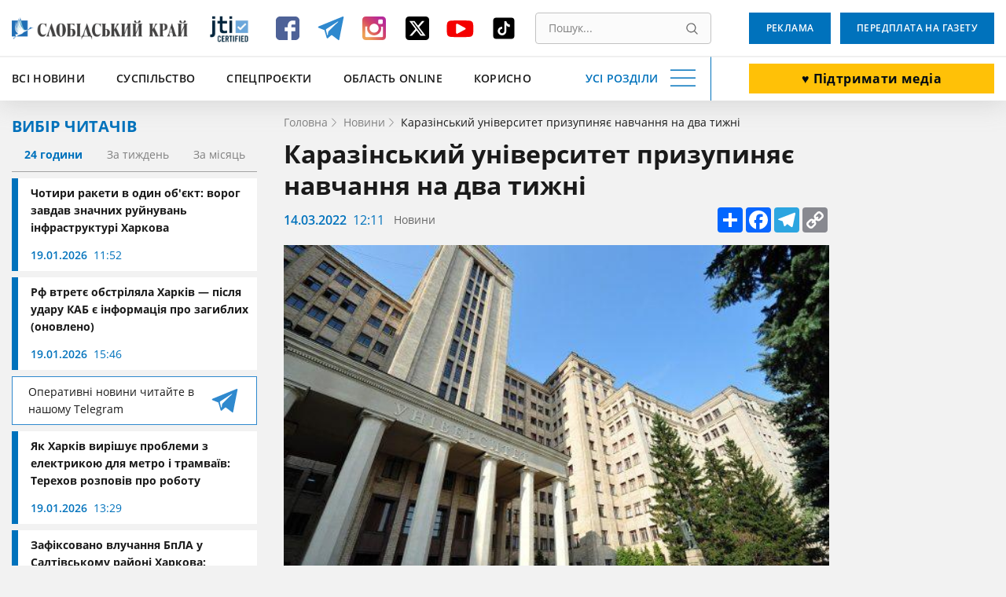

--- FILE ---
content_type: text/html; charset=utf-8
request_url: https://www.google.com/recaptcha/api2/aframe
body_size: 132
content:
<!DOCTYPE HTML><html><head><meta http-equiv="content-type" content="text/html; charset=UTF-8"></head><body><script nonce="_K4qYxsEfEJKsIyxWnXI7g">/** Anti-fraud and anti-abuse applications only. See google.com/recaptcha */ try{var clients={'sodar':'https://pagead2.googlesyndication.com/pagead/sodar?'};window.addEventListener("message",function(a){try{if(a.source===window.parent){var b=JSON.parse(a.data);var c=clients[b['id']];if(c){var d=document.createElement('img');d.src=c+b['params']+'&rc='+(localStorage.getItem("rc::a")?sessionStorage.getItem("rc::b"):"");window.document.body.appendChild(d);sessionStorage.setItem("rc::e",parseInt(sessionStorage.getItem("rc::e")||0)+1);localStorage.setItem("rc::h",'1768902303591');}}}catch(b){}});window.parent.postMessage("_grecaptcha_ready", "*");}catch(b){}</script></body></html>